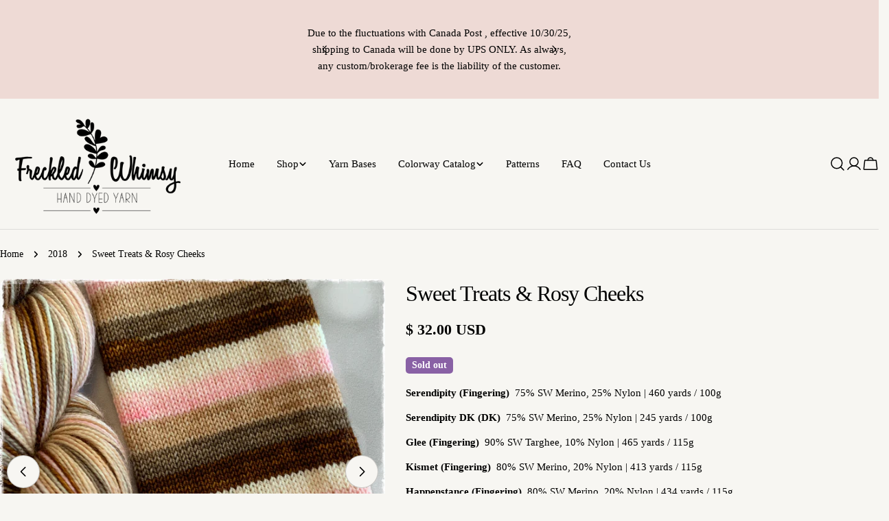

--- FILE ---
content_type: text/javascript; charset=utf-8
request_url: https://freckledwhimsy.com/products/sweet-treats-rosy-cheeks-serendipity.js
body_size: 1550
content:
{"id":1596337913950,"title":"Sweet Treats \u0026 Rosy Cheeks","handle":"sweet-treats-rosy-cheeks-serendipity","description":"\u003cmeta charset=\"utf-8\"\u003e\n\u003cp data-mce-fragment=\"1\"\u003e\u003cb data-mce-fragment=\"1\"\u003eSerendipity (Fingering)  \u003c\/b\u003e75% SW Merino, 25% Nylon | 460 yards \/ 100g\u003c\/p\u003e\n\u003cp data-mce-fragment=\"1\"\u003e\u003cspan data-mce-fragment=\"1\"\u003e\u003c\/span\u003e\u003cb data-mce-fragment=\"1\"\u003eSerendipity DK (DK)  \u003c\/b\u003e\u003cspan data-mce-fragment=\"1\"\u003e75% SW Merino, 25% Nylon | 245 yards \/ 100g\u003c\/span\u003e\u003c\/p\u003e\n\u003cp data-mce-fragment=\"1\"\u003e\u003cb data-mce-fragment=\"1\"\u003eGlee (Fingering)  \u003c\/b\u003e90% SW Targhee, 10% Nylon | 465 yards \/ 115g\u003c\/p\u003e\n\u003cp data-mce-fragment=\"1\"\u003e\u003cspan data-mce-fragment=\"1\"\u003e\u003c\/span\u003e\u003cb data-mce-fragment=\"1\"\u003eKismet (Fingering)  \u003c\/b\u003e80\u003cspan data-mce-fragment=\"1\"\u003e% SW Merino, 20% Nylon | 413 yards \/ 115g\u003c\/span\u003e\u003c\/p\u003e\n\u003cp data-mce-fragment=\"1\"\u003e\u003cb data-mce-fragment=\"1\"\u003eHappenstance (Fingering)  \u003c\/b\u003e80% SW Merino, 20% Nylon | 434 yards \/ 115g\u003c\/p\u003e\n\u003cp data-mce-fragment=\"1\"\u003eMinor bleeding may occur on the first wash. I do my best to capture the true color of the skeins, but monitors do vary. \u003c\/p\u003e","published_at":"2021-11-22T13:57:41-06:00","created_at":"2018-12-12T16:28:00-06:00","vendor":"Freckled Whimsy","type":"yarn","tags":["2018","Christmas","SALE","self-striping yarn","spo-default","spo-disabled","spo-notify-me-disabled"],"price":3200,"price_min":3200,"price_max":3800,"available":false,"price_varies":true,"compare_at_price":0,"compare_at_price_min":0,"compare_at_price_max":0,"compare_at_price_varies":false,"variants":[{"id":15864406999134,"title":"Serendipity - Full Skein","option1":"Serendipity - Full Skein","option2":null,"option3":null,"sku":"","requires_shipping":true,"taxable":true,"featured_image":null,"available":false,"name":"Sweet Treats \u0026 Rosy Cheeks - Serendipity - Full Skein","public_title":"Serendipity - Full Skein","options":["Serendipity - Full Skein"],"price":3200,"weight":170,"compare_at_price":0,"inventory_quantity":0,"inventory_management":"shopify","inventory_policy":"deny","barcode":"","requires_selling_plan":false,"selling_plan_allocations":[]},{"id":39770570293342,"title":"Serendipity - Full Skein + Mini","option1":"Serendipity - Full Skein + Mini","option2":null,"option3":null,"sku":"","requires_shipping":true,"taxable":true,"featured_image":null,"available":false,"name":"Sweet Treats \u0026 Rosy Cheeks - Serendipity - Full Skein + Mini","public_title":"Serendipity - Full Skein + Mini","options":["Serendipity - Full Skein + Mini"],"price":3800,"weight":227,"compare_at_price":0,"inventory_quantity":0,"inventory_management":"shopify","inventory_policy":"deny","barcode":"","requires_selling_plan":false,"selling_plan_allocations":[]},{"id":39546428489822,"title":"Serendipity DK - Full Skein","option1":"Serendipity DK - Full Skein","option2":null,"option3":null,"sku":"","requires_shipping":true,"taxable":true,"featured_image":null,"available":false,"name":"Sweet Treats \u0026 Rosy Cheeks - Serendipity DK - Full Skein","public_title":"Serendipity DK - Full Skein","options":["Serendipity DK - Full Skein"],"price":3200,"weight":170,"compare_at_price":0,"inventory_quantity":0,"inventory_management":"shopify","inventory_policy":"deny","barcode":"","requires_selling_plan":false,"selling_plan_allocations":[]},{"id":39770570784862,"title":"Serendipity DK - Full Skein + Mini","option1":"Serendipity DK - Full Skein + Mini","option2":null,"option3":null,"sku":"","requires_shipping":true,"taxable":true,"featured_image":null,"available":false,"name":"Sweet Treats \u0026 Rosy Cheeks - Serendipity DK - Full Skein + Mini","public_title":"Serendipity DK - Full Skein + Mini","options":["Serendipity DK - Full Skein + Mini"],"price":3800,"weight":227,"compare_at_price":0,"inventory_quantity":0,"inventory_management":"shopify","inventory_policy":"deny","barcode":"","requires_selling_plan":false,"selling_plan_allocations":[]},{"id":39690818158686,"title":"Kismet - Full Skein","option1":"Kismet - Full Skein","option2":null,"option3":null,"sku":"","requires_shipping":true,"taxable":true,"featured_image":null,"available":false,"name":"Sweet Treats \u0026 Rosy Cheeks - Kismet - Full Skein","public_title":"Kismet - Full Skein","options":["Kismet - Full Skein"],"price":3200,"weight":170,"compare_at_price":0,"inventory_quantity":0,"inventory_management":"shopify","inventory_policy":"deny","barcode":"","requires_selling_plan":false,"selling_plan_allocations":[]},{"id":39770570817630,"title":"Kismet - Full Skein + Mini","option1":"Kismet - Full Skein + Mini","option2":null,"option3":null,"sku":"","requires_shipping":true,"taxable":true,"featured_image":null,"available":false,"name":"Sweet Treats \u0026 Rosy Cheeks - Kismet - Full Skein + Mini","public_title":"Kismet - Full Skein + Mini","options":["Kismet - Full Skein + Mini"],"price":3800,"weight":227,"compare_at_price":0,"inventory_quantity":0,"inventory_management":"shopify","inventory_policy":"deny","barcode":"","requires_selling_plan":false,"selling_plan_allocations":[]},{"id":39770572947550,"title":"Happenstance - Full Skein","option1":"Happenstance - Full Skein","option2":null,"option3":null,"sku":"","requires_shipping":true,"taxable":true,"featured_image":null,"available":false,"name":"Sweet Treats \u0026 Rosy Cheeks - Happenstance - Full Skein","public_title":"Happenstance - Full Skein","options":["Happenstance - Full Skein"],"price":3200,"weight":170,"compare_at_price":0,"inventory_quantity":0,"inventory_management":"shopify","inventory_policy":"deny","barcode":"","requires_selling_plan":false,"selling_plan_allocations":[]},{"id":39770571079774,"title":"Happenstance - Full Skein + Mini","option1":"Happenstance - Full Skein + Mini","option2":null,"option3":null,"sku":"","requires_shipping":true,"taxable":true,"featured_image":null,"available":false,"name":"Sweet Treats \u0026 Rosy Cheeks - Happenstance - Full Skein + Mini","public_title":"Happenstance - Full Skein + Mini","options":["Happenstance - Full Skein + Mini"],"price":3800,"weight":227,"compare_at_price":0,"inventory_quantity":0,"inventory_management":"shopify","inventory_policy":"deny","barcode":"","requires_selling_plan":false,"selling_plan_allocations":[]},{"id":39770573340766,"title":"Glee - Full Skein","option1":"Glee - Full Skein","option2":null,"option3":null,"sku":"","requires_shipping":true,"taxable":true,"featured_image":null,"available":false,"name":"Sweet Treats \u0026 Rosy Cheeks - Glee - Full Skein","public_title":"Glee - Full Skein","options":["Glee - Full Skein"],"price":3200,"weight":170,"compare_at_price":0,"inventory_quantity":0,"inventory_management":"shopify","inventory_policy":"deny","barcode":"","requires_selling_plan":false,"selling_plan_allocations":[]},{"id":39770571604062,"title":"Glee - Full Skein + Mini","option1":"Glee - Full Skein + Mini","option2":null,"option3":null,"sku":"","requires_shipping":true,"taxable":true,"featured_image":null,"available":false,"name":"Sweet Treats \u0026 Rosy Cheeks - Glee - Full Skein + Mini","public_title":"Glee - Full Skein + Mini","options":["Glee - Full Skein + Mini"],"price":3800,"weight":227,"compare_at_price":0,"inventory_quantity":0,"inventory_management":"shopify","inventory_policy":"deny","barcode":"","requires_selling_plan":false,"selling_plan_allocations":[]}],"images":["\/\/cdn.shopify.com\/s\/files\/1\/1067\/1564\/products\/IMG_241822521248-1.jpg?v=1649546151","\/\/cdn.shopify.com\/s\/files\/1\/1067\/1564\/products\/IMG_0182.jpg?v=1649546151","\/\/cdn.shopify.com\/s\/files\/1\/1067\/1564\/products\/IMG_0201_7c380c30-dc0d-4730-8909-62a16a8ec12a.jpg?v=1649546151","\/\/cdn.shopify.com\/s\/files\/1\/1067\/1564\/products\/IMG_0202_00515917-8269-45f8-a2aa-8ffa4b76dc77.jpg?v=1649546151","\/\/cdn.shopify.com\/s\/files\/1\/1067\/1564\/products\/IMG_0203_a3357ee6-d32a-4e77-a836-fb68ee1be68d.jpg?v=1649546151"],"featured_image":"\/\/cdn.shopify.com\/s\/files\/1\/1067\/1564\/products\/IMG_241822521248-1.jpg?v=1649546151","options":[{"name":"Yarn base","position":1,"values":["Serendipity - Full Skein","Serendipity - Full Skein + Mini","Serendipity DK - Full Skein","Serendipity DK - Full Skein + Mini","Kismet - Full Skein","Kismet - Full Skein + Mini","Happenstance - Full Skein","Happenstance - Full Skein + Mini","Glee - Full Skein","Glee - Full Skein + Mini"]}],"url":"\/products\/sweet-treats-rosy-cheeks-serendipity","media":[{"alt":null,"id":21176253186142,"position":1,"preview_image":{"aspect_ratio":1.0,"height":3024,"width":3024,"src":"https:\/\/cdn.shopify.com\/s\/files\/1\/1067\/1564\/products\/IMG_241822521248-1.jpg?v=1649546151"},"aspect_ratio":1.0,"height":3024,"media_type":"image","src":"https:\/\/cdn.shopify.com\/s\/files\/1\/1067\/1564\/products\/IMG_241822521248-1.jpg?v=1649546151","width":3024},{"alt":null,"id":20829318938718,"position":2,"preview_image":{"aspect_ratio":1.0,"height":2799,"width":2799,"src":"https:\/\/cdn.shopify.com\/s\/files\/1\/1067\/1564\/products\/IMG_0182.jpg?v=1649546151"},"aspect_ratio":1.0,"height":2799,"media_type":"image","src":"https:\/\/cdn.shopify.com\/s\/files\/1\/1067\/1564\/products\/IMG_0182.jpg?v=1649546151","width":2799},{"alt":null,"id":1260306530398,"position":3,"preview_image":{"aspect_ratio":1.0,"height":3024,"width":3024,"src":"https:\/\/cdn.shopify.com\/s\/files\/1\/1067\/1564\/products\/IMG_0201_7c380c30-dc0d-4730-8909-62a16a8ec12a.jpg?v=1649546151"},"aspect_ratio":1.0,"height":3024,"media_type":"image","src":"https:\/\/cdn.shopify.com\/s\/files\/1\/1067\/1564\/products\/IMG_0201_7c380c30-dc0d-4730-8909-62a16a8ec12a.jpg?v=1649546151","width":3024},{"alt":null,"id":1260306563166,"position":4,"preview_image":{"aspect_ratio":1.0,"height":3024,"width":3024,"src":"https:\/\/cdn.shopify.com\/s\/files\/1\/1067\/1564\/products\/IMG_0202_00515917-8269-45f8-a2aa-8ffa4b76dc77.jpg?v=1649546151"},"aspect_ratio":1.0,"height":3024,"media_type":"image","src":"https:\/\/cdn.shopify.com\/s\/files\/1\/1067\/1564\/products\/IMG_0202_00515917-8269-45f8-a2aa-8ffa4b76dc77.jpg?v=1649546151","width":3024},{"alt":null,"id":1260306595934,"position":5,"preview_image":{"aspect_ratio":1.0,"height":3024,"width":3024,"src":"https:\/\/cdn.shopify.com\/s\/files\/1\/1067\/1564\/products\/IMG_0203_a3357ee6-d32a-4e77-a836-fb68ee1be68d.jpg?v=1649546151"},"aspect_ratio":1.0,"height":3024,"media_type":"image","src":"https:\/\/cdn.shopify.com\/s\/files\/1\/1067\/1564\/products\/IMG_0203_a3357ee6-d32a-4e77-a836-fb68ee1be68d.jpg?v=1649546151","width":3024}],"requires_selling_plan":false,"selling_plan_groups":[]}

--- FILE ---
content_type: text/javascript; charset=utf-8
request_url: https://freckledwhimsy.com/products/sweet-treats-rosy-cheeks-serendipity.js
body_size: 1145
content:
{"id":1596337913950,"title":"Sweet Treats \u0026 Rosy Cheeks","handle":"sweet-treats-rosy-cheeks-serendipity","description":"\u003cmeta charset=\"utf-8\"\u003e\n\u003cp data-mce-fragment=\"1\"\u003e\u003cb data-mce-fragment=\"1\"\u003eSerendipity (Fingering)  \u003c\/b\u003e75% SW Merino, 25% Nylon | 460 yards \/ 100g\u003c\/p\u003e\n\u003cp data-mce-fragment=\"1\"\u003e\u003cspan data-mce-fragment=\"1\"\u003e\u003c\/span\u003e\u003cb data-mce-fragment=\"1\"\u003eSerendipity DK (DK)  \u003c\/b\u003e\u003cspan data-mce-fragment=\"1\"\u003e75% SW Merino, 25% Nylon | 245 yards \/ 100g\u003c\/span\u003e\u003c\/p\u003e\n\u003cp data-mce-fragment=\"1\"\u003e\u003cb data-mce-fragment=\"1\"\u003eGlee (Fingering)  \u003c\/b\u003e90% SW Targhee, 10% Nylon | 465 yards \/ 115g\u003c\/p\u003e\n\u003cp data-mce-fragment=\"1\"\u003e\u003cspan data-mce-fragment=\"1\"\u003e\u003c\/span\u003e\u003cb data-mce-fragment=\"1\"\u003eKismet (Fingering)  \u003c\/b\u003e80\u003cspan data-mce-fragment=\"1\"\u003e% SW Merino, 20% Nylon | 413 yards \/ 115g\u003c\/span\u003e\u003c\/p\u003e\n\u003cp data-mce-fragment=\"1\"\u003e\u003cb data-mce-fragment=\"1\"\u003eHappenstance (Fingering)  \u003c\/b\u003e80% SW Merino, 20% Nylon | 434 yards \/ 115g\u003c\/p\u003e\n\u003cp data-mce-fragment=\"1\"\u003eMinor bleeding may occur on the first wash. I do my best to capture the true color of the skeins, but monitors do vary. \u003c\/p\u003e","published_at":"2021-11-22T13:57:41-06:00","created_at":"2018-12-12T16:28:00-06:00","vendor":"Freckled Whimsy","type":"yarn","tags":["2018","Christmas","SALE","self-striping yarn","spo-default","spo-disabled","spo-notify-me-disabled"],"price":3200,"price_min":3200,"price_max":3800,"available":false,"price_varies":true,"compare_at_price":0,"compare_at_price_min":0,"compare_at_price_max":0,"compare_at_price_varies":false,"variants":[{"id":15864406999134,"title":"Serendipity - Full Skein","option1":"Serendipity - Full Skein","option2":null,"option3":null,"sku":"","requires_shipping":true,"taxable":true,"featured_image":null,"available":false,"name":"Sweet Treats \u0026 Rosy Cheeks - Serendipity - Full Skein","public_title":"Serendipity - Full Skein","options":["Serendipity - Full Skein"],"price":3200,"weight":170,"compare_at_price":0,"inventory_quantity":0,"inventory_management":"shopify","inventory_policy":"deny","barcode":"","requires_selling_plan":false,"selling_plan_allocations":[]},{"id":39770570293342,"title":"Serendipity - Full Skein + Mini","option1":"Serendipity - Full Skein + Mini","option2":null,"option3":null,"sku":"","requires_shipping":true,"taxable":true,"featured_image":null,"available":false,"name":"Sweet Treats \u0026 Rosy Cheeks - Serendipity - Full Skein + Mini","public_title":"Serendipity - Full Skein + Mini","options":["Serendipity - Full Skein + Mini"],"price":3800,"weight":227,"compare_at_price":0,"inventory_quantity":0,"inventory_management":"shopify","inventory_policy":"deny","barcode":"","requires_selling_plan":false,"selling_plan_allocations":[]},{"id":39546428489822,"title":"Serendipity DK - Full Skein","option1":"Serendipity DK - Full Skein","option2":null,"option3":null,"sku":"","requires_shipping":true,"taxable":true,"featured_image":null,"available":false,"name":"Sweet Treats \u0026 Rosy Cheeks - Serendipity DK - Full Skein","public_title":"Serendipity DK - Full Skein","options":["Serendipity DK - Full Skein"],"price":3200,"weight":170,"compare_at_price":0,"inventory_quantity":0,"inventory_management":"shopify","inventory_policy":"deny","barcode":"","requires_selling_plan":false,"selling_plan_allocations":[]},{"id":39770570784862,"title":"Serendipity DK - Full Skein + Mini","option1":"Serendipity DK - Full Skein + Mini","option2":null,"option3":null,"sku":"","requires_shipping":true,"taxable":true,"featured_image":null,"available":false,"name":"Sweet Treats \u0026 Rosy Cheeks - Serendipity DK - Full Skein + Mini","public_title":"Serendipity DK - Full Skein + Mini","options":["Serendipity DK - Full Skein + Mini"],"price":3800,"weight":227,"compare_at_price":0,"inventory_quantity":0,"inventory_management":"shopify","inventory_policy":"deny","barcode":"","requires_selling_plan":false,"selling_plan_allocations":[]},{"id":39690818158686,"title":"Kismet - Full Skein","option1":"Kismet - Full Skein","option2":null,"option3":null,"sku":"","requires_shipping":true,"taxable":true,"featured_image":null,"available":false,"name":"Sweet Treats \u0026 Rosy Cheeks - Kismet - Full Skein","public_title":"Kismet - Full Skein","options":["Kismet - Full Skein"],"price":3200,"weight":170,"compare_at_price":0,"inventory_quantity":0,"inventory_management":"shopify","inventory_policy":"deny","barcode":"","requires_selling_plan":false,"selling_plan_allocations":[]},{"id":39770570817630,"title":"Kismet - Full Skein + Mini","option1":"Kismet - Full Skein + Mini","option2":null,"option3":null,"sku":"","requires_shipping":true,"taxable":true,"featured_image":null,"available":false,"name":"Sweet Treats \u0026 Rosy Cheeks - Kismet - Full Skein + Mini","public_title":"Kismet - Full Skein + Mini","options":["Kismet - Full Skein + Mini"],"price":3800,"weight":227,"compare_at_price":0,"inventory_quantity":0,"inventory_management":"shopify","inventory_policy":"deny","barcode":"","requires_selling_plan":false,"selling_plan_allocations":[]},{"id":39770572947550,"title":"Happenstance - Full Skein","option1":"Happenstance - Full Skein","option2":null,"option3":null,"sku":"","requires_shipping":true,"taxable":true,"featured_image":null,"available":false,"name":"Sweet Treats \u0026 Rosy Cheeks - Happenstance - Full Skein","public_title":"Happenstance - Full Skein","options":["Happenstance - Full Skein"],"price":3200,"weight":170,"compare_at_price":0,"inventory_quantity":0,"inventory_management":"shopify","inventory_policy":"deny","barcode":"","requires_selling_plan":false,"selling_plan_allocations":[]},{"id":39770571079774,"title":"Happenstance - Full Skein + Mini","option1":"Happenstance - Full Skein + Mini","option2":null,"option3":null,"sku":"","requires_shipping":true,"taxable":true,"featured_image":null,"available":false,"name":"Sweet Treats \u0026 Rosy Cheeks - Happenstance - Full Skein + Mini","public_title":"Happenstance - Full Skein + Mini","options":["Happenstance - Full Skein + Mini"],"price":3800,"weight":227,"compare_at_price":0,"inventory_quantity":0,"inventory_management":"shopify","inventory_policy":"deny","barcode":"","requires_selling_plan":false,"selling_plan_allocations":[]},{"id":39770573340766,"title":"Glee - Full Skein","option1":"Glee - Full Skein","option2":null,"option3":null,"sku":"","requires_shipping":true,"taxable":true,"featured_image":null,"available":false,"name":"Sweet Treats \u0026 Rosy Cheeks - Glee - Full Skein","public_title":"Glee - Full Skein","options":["Glee - Full Skein"],"price":3200,"weight":170,"compare_at_price":0,"inventory_quantity":0,"inventory_management":"shopify","inventory_policy":"deny","barcode":"","requires_selling_plan":false,"selling_plan_allocations":[]},{"id":39770571604062,"title":"Glee - Full Skein + Mini","option1":"Glee - Full Skein + Mini","option2":null,"option3":null,"sku":"","requires_shipping":true,"taxable":true,"featured_image":null,"available":false,"name":"Sweet Treats \u0026 Rosy Cheeks - Glee - Full Skein + Mini","public_title":"Glee - Full Skein + Mini","options":["Glee - Full Skein + Mini"],"price":3800,"weight":227,"compare_at_price":0,"inventory_quantity":0,"inventory_management":"shopify","inventory_policy":"deny","barcode":"","requires_selling_plan":false,"selling_plan_allocations":[]}],"images":["\/\/cdn.shopify.com\/s\/files\/1\/1067\/1564\/products\/IMG_241822521248-1.jpg?v=1649546151","\/\/cdn.shopify.com\/s\/files\/1\/1067\/1564\/products\/IMG_0182.jpg?v=1649546151","\/\/cdn.shopify.com\/s\/files\/1\/1067\/1564\/products\/IMG_0201_7c380c30-dc0d-4730-8909-62a16a8ec12a.jpg?v=1649546151","\/\/cdn.shopify.com\/s\/files\/1\/1067\/1564\/products\/IMG_0202_00515917-8269-45f8-a2aa-8ffa4b76dc77.jpg?v=1649546151","\/\/cdn.shopify.com\/s\/files\/1\/1067\/1564\/products\/IMG_0203_a3357ee6-d32a-4e77-a836-fb68ee1be68d.jpg?v=1649546151"],"featured_image":"\/\/cdn.shopify.com\/s\/files\/1\/1067\/1564\/products\/IMG_241822521248-1.jpg?v=1649546151","options":[{"name":"Yarn base","position":1,"values":["Serendipity - Full Skein","Serendipity - Full Skein + Mini","Serendipity DK - Full Skein","Serendipity DK - Full Skein + Mini","Kismet - Full Skein","Kismet - Full Skein + Mini","Happenstance - Full Skein","Happenstance - Full Skein + Mini","Glee - Full Skein","Glee - Full Skein + Mini"]}],"url":"\/products\/sweet-treats-rosy-cheeks-serendipity","media":[{"alt":null,"id":21176253186142,"position":1,"preview_image":{"aspect_ratio":1.0,"height":3024,"width":3024,"src":"https:\/\/cdn.shopify.com\/s\/files\/1\/1067\/1564\/products\/IMG_241822521248-1.jpg?v=1649546151"},"aspect_ratio":1.0,"height":3024,"media_type":"image","src":"https:\/\/cdn.shopify.com\/s\/files\/1\/1067\/1564\/products\/IMG_241822521248-1.jpg?v=1649546151","width":3024},{"alt":null,"id":20829318938718,"position":2,"preview_image":{"aspect_ratio":1.0,"height":2799,"width":2799,"src":"https:\/\/cdn.shopify.com\/s\/files\/1\/1067\/1564\/products\/IMG_0182.jpg?v=1649546151"},"aspect_ratio":1.0,"height":2799,"media_type":"image","src":"https:\/\/cdn.shopify.com\/s\/files\/1\/1067\/1564\/products\/IMG_0182.jpg?v=1649546151","width":2799},{"alt":null,"id":1260306530398,"position":3,"preview_image":{"aspect_ratio":1.0,"height":3024,"width":3024,"src":"https:\/\/cdn.shopify.com\/s\/files\/1\/1067\/1564\/products\/IMG_0201_7c380c30-dc0d-4730-8909-62a16a8ec12a.jpg?v=1649546151"},"aspect_ratio":1.0,"height":3024,"media_type":"image","src":"https:\/\/cdn.shopify.com\/s\/files\/1\/1067\/1564\/products\/IMG_0201_7c380c30-dc0d-4730-8909-62a16a8ec12a.jpg?v=1649546151","width":3024},{"alt":null,"id":1260306563166,"position":4,"preview_image":{"aspect_ratio":1.0,"height":3024,"width":3024,"src":"https:\/\/cdn.shopify.com\/s\/files\/1\/1067\/1564\/products\/IMG_0202_00515917-8269-45f8-a2aa-8ffa4b76dc77.jpg?v=1649546151"},"aspect_ratio":1.0,"height":3024,"media_type":"image","src":"https:\/\/cdn.shopify.com\/s\/files\/1\/1067\/1564\/products\/IMG_0202_00515917-8269-45f8-a2aa-8ffa4b76dc77.jpg?v=1649546151","width":3024},{"alt":null,"id":1260306595934,"position":5,"preview_image":{"aspect_ratio":1.0,"height":3024,"width":3024,"src":"https:\/\/cdn.shopify.com\/s\/files\/1\/1067\/1564\/products\/IMG_0203_a3357ee6-d32a-4e77-a836-fb68ee1be68d.jpg?v=1649546151"},"aspect_ratio":1.0,"height":3024,"media_type":"image","src":"https:\/\/cdn.shopify.com\/s\/files\/1\/1067\/1564\/products\/IMG_0203_a3357ee6-d32a-4e77-a836-fb68ee1be68d.jpg?v=1649546151","width":3024}],"requires_selling_plan":false,"selling_plan_groups":[]}